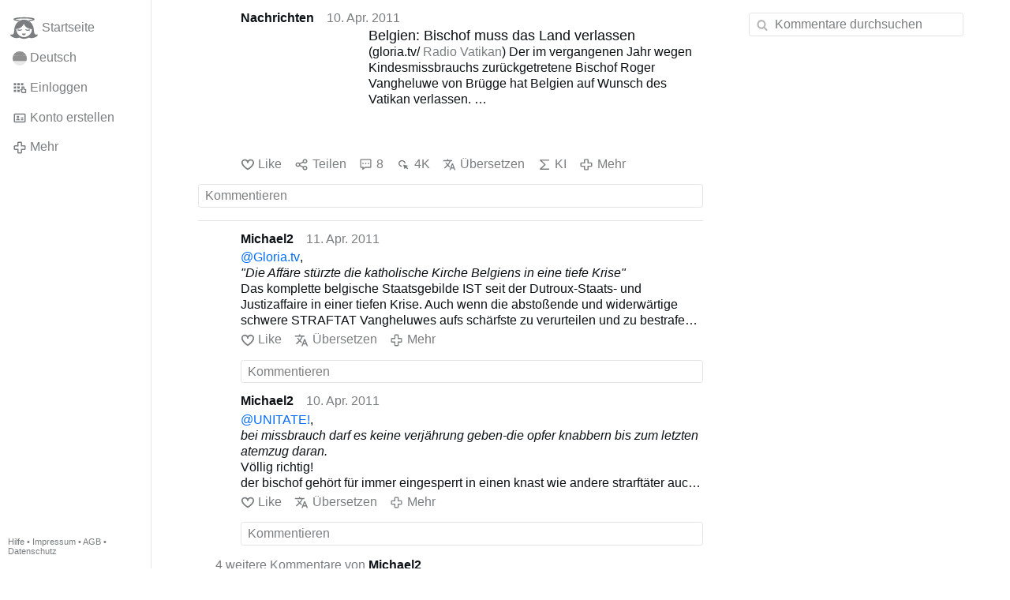

--- FILE ---
content_type: text/html; charset=utf-8
request_url: https://gloria.tv/post/4ZBAHkCMCJvP43JK9wyF7A7T4/replies
body_size: 14185
content:
<!DOCTYPE html><html lang="de"><head><meta charset="utf-8"><meta name="viewport" content="width=device-width,initial-scale=1,minimum-scale=0.5,maximum-scale=2"><meta name="language" content="de"><title>Belgien: Bischof muss das Land verlassen – Gloria.tv</title><link rel="stylesheet" href="/style/FPtVyv7topfF3aWQApxpQJGtH"><script src="/script/EHc3k2GeMVuY2hwjCZUFriwMH" async></script><script type="application/json">{"language":"8QDSMu97uCBR21em6jvgVCAqB","i18n":{"datetime":{"plural":"['one','other'][(n!=1)?1:0]","year-1":"letztes Jahr","year-0":"dieses Jahr","year+1":"nächstes Jahr","year-one":"vor {#} Jahr","year-other":"vor {#} Jahren","year+one":"in {#} Jahr","year+other":"in {#} Jahren","month-1":"letzten Monat","month-0":"diesen Monat","month+1":"nächsten Monat","month-one":"vor {#} Monat","month-other":"vor {#} Monaten","month+one":"in {#} Monat","month+other":"in {#} Monaten","week-1":"letzte Woche","week-0":"diese Woche","week+1":"nächste Woche","week-one":"vor {#} Woche","week-other":"vor {#} Wochen","week+one":"in {#} Woche","week+other":"in {#} Wochen","day-2":"vorgestern","day-1":"gestern","day-0":"heute","day+1":"morgen","day+2":"übermorgen","day-one":"vor {#} Tag","day-other":"vor {#} Tagen","day+one":"in {#} Tag","day+other":"in {#} Tagen","hour-0":"in dieser Stunde","hour-one":"vor {#} Stunde","hour-other":"vor {#} Stunden","hour+one":"in {#} Stunde","hour+other":"in {#} Stunden","minute-0":"in dieser Minute","minute-one":"vor {#} Minute","minute-other":"vor {#} Minuten","minute+one":"in {#} Minute","minute+other":"in {#} Minuten","second-0":"jetzt","second-one":"vor {#} Sekunde","second-other":"vor {#} Sekunden","second+one":"in {#} Sekunde","second+other":"in {#} Sekunden","sunday-1":"letzten Sonntag","sunday+1":"nächsten Sonntag","monday-1":"letzten Montag","monday+1":"nächsten Montag","tuesday-1":"letzten Dienstag","tuesday+1":"nächsten Dienstag","wednesday-1":"letzten Mittwoch","wednesday+1":"nächsten Mittwoch","thursday-1":"letzten Donnerstag","thursday+1":"nächsten Donnerstag","friday-1":"letzten Freitag","friday+1":"nächsten Freitag","saturday-1":"letzten Samstag","saturday+1":"nächsten Samstag"},"wysiwyg":{"image":"Bild einfügen","attach":"Dateien anhängen","smileys":"Smilies","link":"Link einfügen","bold":"Fett","italic":"Kursiv","underline":"Unterstrichen","striketrough":"Durchgestrichen","textcolor":"Textfarbe","backcolor":"Hintergrundfarbe","clear":"Formatierungen entfernen"}},"user":null,"synchronizer":"CE0ImppOoyTmL4yt7du5sSvAW69m1L9ugzzns6WCicIeVKHoCc6zj2OHNd9Hkd6yULq3AzL99O2OtsuTnbmVW4eqvbpF7A3BXZa7acm","session":"hHr61Mz7fWiWy1cyWRyOJgJayGhtSP3rVl6gl4gasAL1AXkaTO7jucb4tDB3jXDC3iKQbuS6jETK8R3kbabhYVHPWK5JdNZhqy4d1rzZgEpa","websocket":{"url":"wss://ws0001.gloria.tv/"}}</script><link rel="canonical" href="/post/4ZBAHkCMCJvP43JK9wyF7A7T4/replies"><link rel="prev" href="/post/dAvoJ3BUr3sz18Eqcmx6StwBU"><link rel="next" href="/post/sfJis2UNQZsQ184jfQrWgoCGG"><link rel="icon" sizes="any" href="/assets/favicon.svg" type="image/svg+xml"><link rel="icon" sizes="any" href="/assets/favicon.ico"><link rel="apple-touch-icon" sizes="180x180" href="/assets/apple-touch-icon.png"><link rel="manifest" href="/assets/manifest.webmanifest"><meta name="referrer" content="origin-when-cross-origin"><meta name="robots" content="noindex"><meta name="google" content="notranslate"><meta property="og:url" content="https://gloria.tv/post/4ZBAHkCMCJvP43JK9wyF7A7T4"><meta property="og:type" content="article"><meta property="og:article:published_time" content="2011-04-10T12:51:38Z"><meta property="og:title" content="Belgien: Bischof muss das Land verlassen"><meta property="og:image" content="https://seedus3932.gloriatv.net/storage1/mopjycr5eatjdcc5bmylmd8nczkhf1jxyfp610k?secure=C9CvzyXaHJbn05rmvCueSQ&amp;expires=1769743920&amp;scale=4096"></head><body><div class="frame"><nav><ul class="menu"><li><a href="/" data-load="{}"><svg viewBox="0 0 24 24" class="icon home"><use xlink:href="/icon/mascot#icon"></use></svg><svg viewBox="0 0 24 24" class="icon home"><use xlink:href="/icon/mascotinverse#icon"></use></svg>Startseite</a></li><li><a href="/languages/" data-dialog="{&quot;languages&quot;:&quot;&quot;}"><span class="figure icon"><svg xmlns="http://www.w3.org/2000/svg" style="border-radius:50%" viewBox="0 0 512 512"><path fill="#ffda44" d="M0 345l256.7-25.5L512 345v167H0z"/><path fill="#d80027" d="M0 167l255-23 257 23v178H0z"/><path fill="#333" d="M0 0h512v167H0z"/></svg></span>Deutsch</a></li><li><label for="login"><svg viewBox="0 0 24 24" class="icon"><use xlink:href="/icon/credentials#icon"></use></svg>Einloggen</label></li><li><a href="/signup/" data-load="{&quot;signup&quot;:&quot;&quot;}"><svg viewBox="0 0 24 24" class="icon"><use xlink:href="/icon/profile#icon"></use></svg>Konto erstellen</a></li><li class="dropdown"><button class="link" type="button"><svg viewBox="0 0 24 24" class="icon"><use xlink:href="/icon/more#icon"></use></svg>Mehr</button><ul class="menu"><li><a href="/videos/" data-load="{&quot;videos&quot;:&quot;&quot;}"><svg viewBox="0 0 24 24" class="icon"><use xlink:href="/icon/video#icon"></use></svg>Videos</a></li><li><a href="/news/" data-load="{&quot;news&quot;:&quot;&quot;}"><svg viewBox="0 0 24 24" class="icon"><use xlink:href="/icon/story#icon"></use></svg>Artikel</a></li><li><a href="/photos/" data-load="{&quot;photos&quot;:&quot;&quot;}"><svg viewBox="0 0 24 24" class="icon"><use xlink:href="/icon/photo#icon"></use></svg>Bilder</a></li><li><a href="/albums/" data-load="{&quot;albums&quot;:&quot;&quot;}"><svg viewBox="0 0 24 24" class="icon"><use xlink:href="/icon/album#icon"></use></svg>Alben</a></li><li class="mobile"><a href="/docs/" target="_blank"><svg viewBox="0 0 24 24" class="icon"><use xlink:href="/icon/menu#icon"></use></svg>Hilfe</a></li><li class="mobile"><a href="/docs/disclosure" target="_blank"><svg viewBox="0 0 24 24" class="icon"><use xlink:href="/icon/menu#icon"></use></svg>Impressum</a></li><li class="mobile"><a href="/docs/termsconditions" target="_blank"><svg viewBox="0 0 24 24" class="icon"><use xlink:href="/icon/menu#icon"></use></svg>AGB</a></li><li class="mobile"><a href="/docs/privacypolicy" target="_blank"><svg viewBox="0 0 24 24" class="icon"><use xlink:href="/icon/menu#icon"></use></svg>Datenschutz</a></li></ul></li><li class="aside"><label for="aside"><svg viewBox="0 0 24 24" class="icon"><use xlink:href="/icon/menu#icon"></use></svg>Menü</label></li><li class="address"><address><a href="/docs/" target="_blank">Hilfe</a> • <a href="/docs/disclosure" target="_blank">Impressum</a> • <a href="/docs/termsconditions" target="_blank">AGB</a> • <a href="/docs/privacypolicy" target="_blank">Datenschutz</a></address></li></ul></nav><div class="content"><main><section class="card" data-notify="{&quot;url&quot;:&quot;ws://nf0002/&quot;,&quot;kind&quot;:&quot;post&quot;,&quot;id&quot;:&quot;4ZBAHkCMCJvP43JK9wyF7A7T4&quot;}"><div class="tile cols"><div class="col-user"><div class="avatar"><figure><div style="padding-top:100.000%"></div><img src="https://seedus4268.gloriatv.net/storage1/z9stmop5wxhzp32b30wq80d0ytb7ltxv31cbeme?secure=C1hn9OjNKumCjpmEMKMr8w&amp;expires=1769764914" width="300" height="300" alt="" loading="lazy" crossorigin="anonymous" style="background-color:#edebe9" data-scale="{&quot;mediatype&quot;:&quot;image/avif&quot;,&quot;frames&quot;:null,&quot;focus&quot;:{&quot;left&quot;:171,&quot;top&quot;:183}}"><a href="/user/AEoryFqDAWNs33fpmwdr1Up8p" data-load="{&quot;user&quot;:&quot;AEoryFqDAWNs33fpmwdr1Up8p&quot;}"></a></figure></div></div><div class="col-spare"><div class="cols"><a href="/user/AEoryFqDAWNs33fpmwdr1Up8p" class="muted" data-load="{&quot;user&quot;:&quot;AEoryFqDAWNs33fpmwdr1Up8p&quot;}"><cite>Nachrichten</cite></a><time datetime="2011-04-10T12:51:38.094Z" title="Sonntag, 10. April 2011 08:51:38 EDT">10. Apr. 2011</time></div><div class="tight cols"><div class="col-thumb"><figure><div style="padding-top:100.000%"></div><img src="https://seedus3932.gloriatv.net/storage1/mopjycr5eatjdcc5bmylmd8nczkhf1jxyfp610k?secure=C9CvzyXaHJbn05rmvCueSQ&amp;expires=1769743920" width="768" height="432" alt="" loading="lazy" crossorigin="anonymous" style="width:177.778%;margin-left:-64.815%;margin-right:-12.963%;background-color:#bda670" data-scale="{&quot;mediatype&quot;:&quot;image/avif&quot;,&quot;frames&quot;:null,&quot;focus&quot;:{&quot;left&quot;:496,&quot;top&quot;:142}}"><div class="topright"><svg viewBox="0 0 24 24" class="icon"><use xlink:href="/icon/story#icon"></use></svg></div><a href="/post/4ZBAHkCMCJvP43JK9wyF7A7T4" data-post="{&quot;post&quot;:&quot;4ZBAHkCMCJvP43JK9wyF7A7T4&quot;}"></a></figure></div><div class="col-spare"><h2><a href="/post/4ZBAHkCMCJvP43JK9wyF7A7T4" data-post="{&quot;post&quot;:&quot;4ZBAHkCMCJvP43JK9wyF7A7T4&quot;}">Belgien: Bischof muss das Land verlassen</a></h2><p>(gloria.tv/ <a href="/go/TFezwkE9Mw11imR9mktVG6hQazPokp7GPicc1ZP5A5SrqxWRdOECfg7yVaBnWzXrGSzynx3g2pzOBMeRIyWNhXGIZOKRwgXQXxeYQzJARH7kZEKhzxSCcnR01Bw0VyS0CmIyfx" rel="nofollow" target="_blank" title="http://www.oecumene.radiovaticana.org/ted/index.asp">Radio Vatikan</a>) Der im vergangenen Jahr wegen Kindesmissbrauchs zurückgetretene Bischof Roger Vangheluwe von Brügge hat Belgien auf Wunsch des Vatikan verlassen.<br>Aus einer Pressemitteilung der Vatikanbotschaft in Brüssel geht hervor, dass sich der frühere Bischof von Brügge auf Anweisung der Glaubenskongregation einer spirituellen und psychologischen Behandlung unterziehen werde.<br>Weiter heißt es in der Mitteilung, dass der Bischof seit seinem Rücktritt an verschieden Orten ohne festen Wohnsitz gelebt habe. Hintergrund sind Meldungen in der flämischen Presse, nach denen Gruppen von Personen auf der Suche nach dem Bischof seien und dieser angeblich Zuflucht in der Nunziatur gefunden habe. Wohin sich der Bischof begeben hat, wurde nicht mitgeteilt.<br>Der 74-jährige Vangheluwe hatte Ende April 2010 zugegeben, zwischen 1973 und 1986 seinen Neffen sexuell missbraucht zu haben. Sein Rücktritt war daraufhin von Papst Benedikt XVI. unverzüglich angenommen worden. Die Glaubenskongregation …<a href="/post/4ZBAHkCMCJvP43JK9wyF7A7T4" class="toggle" data-post="{&quot;post&quot;:&quot;4ZBAHkCMCJvP43JK9wyF7A7T4&quot;}">Mehr</a></p></div></div><div class="tile cols"><label for="login" class="muted"><svg viewBox="0 0 24 24" class="icon"><use xlink:href="/icon/like#icon"></use></svg>Like</label><label for="login" class="muted"><svg viewBox="0 0 24 24" class="icon"><use xlink:href="/icon/share#icon"></use></svg>Teilen</label><a href="/post/4ZBAHkCMCJvP43JK9wyF7A7T4/replies" class="muted" data-post="{&quot;post&quot;:&quot;4ZBAHkCMCJvP43JK9wyF7A7T4&quot;,&quot;replies&quot;:&quot;&quot;}" title="Kommentare"><svg viewBox="0 0 24 24" class="icon"><use xlink:href="/icon/posting#icon"></use></svg>8</a><a href="/post/4ZBAHkCMCJvP43JK9wyF7A7T4/request/views" class="muted" data-dialog="{&quot;post&quot;:&quot;4ZBAHkCMCJvP43JK9wyF7A7T4&quot;,&quot;request&quot;:&quot;views&quot;}" title="Aufrufe"><svg viewBox="0 0 24 24" class="icon"><use xlink:href="/icon/click#icon"></use></svg>4K</a><button class="muted" type="button" data-translate="https://seedus0275.gloriatv.net/?post=4ZBAHkCMCJvP43JK9wyF7A7T4&amp;source=de&amp;target=de,en"><svg viewBox="0 0 24 24" class="icon"><use xlink:href="/icon/translate#icon"></use></svg>Übersetzen</button><button class="muted" type="button" data-summarize="https://seedus0275.gloriatv.net/?post=4ZBAHkCMCJvP43JK9wyF7A7T4&amp;source=de&amp;target=de,en"><svg viewBox="0 0 24 24" class="icon"><use xlink:href="/icon/summarize#icon"></use></svg>KI</button><div class="dropdown"><button class="muted" type="button"><svg viewBox="0 0 24 24" class="icon"><use xlink:href="/icon/more#icon"></use></svg>Mehr</button><ul class="menu"><li><a href="/post/4ZBAHkCMCJvP43JK9wyF7A7T4/request/complaint" data-dialog="{&quot;post&quot;:&quot;4ZBAHkCMCJvP43JK9wyF7A7T4&quot;,&quot;request&quot;:&quot;complaint&quot;}"><svg viewBox="0 0 24 24" class="icon"><use xlink:href="/icon/complaint#icon"></use></svg>Melden</a></li><li><button disabled><svg viewBox="0 0 24 24" class="icon"><use xlink:href="/icon/modify#icon"></use></svg>Beitrag ändern</button></li><li><button disabled><svg viewBox="0 0 24 24" class="icon"><use xlink:href="/icon/trash#icon"></use></svg>Beitrag entfernen</button></li></ul></div></div></div></div><label for="login" class="wysiwyg tile" data-patch="{&quot;pagination&quot;:&quot;[base64]&quot;}"><span class="contenteditable" data-placeholder="Kommentieren"></span></label></section><section class="tile" data-notify="{&quot;url&quot;:&quot;ws://nf0001/&quot;,&quot;kind&quot;:&quot;posting&quot;,&quot;id&quot;:&quot;3b9Bn7qc7qii3xTBeeNYLJhkM&quot;}"><div class="cols"><div class="col-user"><div class="avatar"><figure><div style="padding-top:100.000%"></div><img src="https://seedus2043.gloriatv.net/storage1/f42rz3fbcqeopuwocowan0aew221y2lvngc8skn?secure=8Yo8NxRE3q2Ngw-WvmPKEw&amp;expires=1769698385" width="171" height="153" alt="" loading="lazy" crossorigin="anonymous" style="width:111.765%;margin-left:-8.824%;margin-right:-2.941%;background-color:#d2a069" data-scale="{&quot;mediatype&quot;:&quot;image/avif&quot;,&quot;frames&quot;:null,&quot;focus&quot;:{&quot;left&quot;:90,&quot;top&quot;:44}}"><a href="/user/RDS8ohgQxUbn1DqLTTBVJrW2q" data-load="{&quot;user&quot;:&quot;RDS8ohgQxUbn1DqLTTBVJrW2q&quot;}"></a></figure></div></div><div class="col-spare"><div class="cols"><a href="/user/RDS8ohgQxUbn1DqLTTBVJrW2q" class="muted" data-load="{&quot;user&quot;:&quot;RDS8ohgQxUbn1DqLTTBVJrW2q&quot;}"><cite>Michael2</cite></a><time datetime="2011-04-11T17:11:26.129Z" title="Montag, 11. April 2011 13:11:26 EDT">11. Apr. 2011</time></div><p class="tight"><a href="/user/hzdBdFYoPeui3Xrnh6FymhEUC" data-load="{&quot;user&quot;:&quot;hzdBdFYoPeui3Xrnh6FymhEUC&quot;}">@Gloria.tv</a>,<br><span style="font-style:italic;">&quot;Die Affäre stürzte die katholische Kirche Belgiens in eine tiefe Krise&quot;</span><br>Das komplette belgische Staatsgebilde IST seit der Dutroux-Staats- und Justizaffaire in einer tiefen Krise. Auch wenn die abstoßende und widerwärtige schwere STRAFTAT Vangheluwes aufs schärfste zu verurteilen und zu bestrafen ist, so müssen gerechtigkeitshalber folgende Sachverhalte benannt werden:<br>Der Bischof ist offensichtlich NICHT Mitglied eines &quot;hochgradig&quot; organisierten schwerkriminellen NETZWERKES, dessen Mitglieder Kinderhandel und ritualisierte KINDERFOLTER betreiben,<br>der Bischof ist offensichtlich NICHT Mitglied des ROTARY-Korruptionsnetzwerkes, im Gegensatz zu diversen belgischen &quot;hochgestellten Persönlichkeiten&quot;, die in den X-DOSSIERS namentlich Erwähnung finden, z.B. Bonvoisin ... ,<br><a href="/go/cYlUY3EsxT8knORzpGW93Zzk7a4E9bdVo7naKlGncUyjqZ3ceOls98m1UtL8mZsHX11PLQVyqiz1crzr3ylc56bmwHGEQs4fNU2Liud2uQ7YNogIAtyGjbzqLw2HWVbO4hcXUWM0pcoemXZst8GKVSHCuwinznR" rel="nofollow" target="_blank" title="https://wikispooks.com/ISGP/dutroux/Belgian_X_dossiers_the_accused.htm">wikispooks.com/…/Belgian_X_dossi…</a><br>und des Bischofs pädophile Ärmchen sind offensichtlich zu kurz, als das sie in &quot;hochgradige&quot; EU-Kreise reichen würden<br>Der Dutroux-Zwischenhändler und &quot;Hoflieferant&quot; erklärt das Wortspielchen:<br><span style="color:#006600;font-weight:bold;font-style:italic;">„Meine Arme sind so lang wie die Donau.“</span><br>Michel Nihoul wurde oft (auch von Dutroux) als <span style="font-weight:bold;">Drahtzieher einer Bande von Sexualstraftätern</span> bezeichnet. Dass er sich praktisch während der ganzen Untersuchungen auf freiem Fuß befand, wird von vielen auf seine <span style="font-weight:bold;">guten Kontakte zur „Oberschicht“</span> zurückgeführt. ...<br>Im Prozess wurde er nur für die Mitgliedschaft in einer Bande bestraft. Die Geschworenen befanden Nihoul zwar mit einer Mehrheit von sieben zu fünf Stimmen für schuldig. Da dies nach belgischem Recht aber nicht ausreicht, wurde die Justiz beigezogen und Nihoul dann doch <span style="font-weight:bold;">für unschuldig erklärt.</span><br>Diese Entscheidung des Gerichts war nicht unumstritten und führte zum Teil zu scharfer Kritik. (Wikipedia)<br>Der Fall des Sexualstraftäters Vangheluwe ist ein klassischer Fall von &quot;Die Kleinen fängt man, die Großen läßt man laufen&quot;.<br>&quot;In einem Zusatz des Dossiers mit dem Datum 2. Juni 1997 vervollständigt Zeugin X3 ihre Aussage. Sie spricht von einem Schloss, in Mitten eines Parks, wo Kinder, in Käfige eingeschlossen, darauf warten, &quot;dranzukommen&quot;.<br><span style="font-weight:bold;">Im kleinen Turm des Schlosses befände sich eine kleine Ausstellung der Leichen von Kindern.</span> Die Gruppe von Erwachsenen sei immer die selbe - an die fünfzig - unter denen sie nur wenige kannte. Dort endeten die Abende nie ohne einem Todesfall. <span style="font-weight:bold;">Die Prominenten machten Jagdpartien mit Doggen auf die Kinder, die nackt in den Park freigelassen würden. Kinder würden an Bretter gebunden und mit Rasierklingen und Nadeln gefoltert.&quot;</span><br>(Verhör von X3, BSR, 2. Juni 1997, Protokollziffer 151.829.)</p><div class="cols tight"><label for="login" class="muted"><svg viewBox="0 0 24 24" class="icon"><use xlink:href="/icon/like#icon"></use></svg>Like</label><button class="muted" type="button" data-translate="https://seedus3932.gloriatv.net/?posting=3b9Bn7qc7qii3xTBeeNYLJhkM&amp;source=de&amp;target=de,en"><svg viewBox="0 0 24 24" class="icon"><use xlink:href="/icon/translate#icon"></use></svg>Übersetzen</button><div class="dropdown"><button class="muted" type="button"><svg viewBox="0 0 24 24" class="icon"><use xlink:href="/icon/more#icon"></use></svg>Mehr</button><ul class="menu"><li><a href="/posting/3b9Bn7qc7qii3xTBeeNYLJhkM/request/complaint" data-dialog="{&quot;posting&quot;:&quot;3b9Bn7qc7qii3xTBeeNYLJhkM&quot;,&quot;request&quot;:&quot;complaint&quot;}"><svg viewBox="0 0 24 24" class="icon"><use xlink:href="/icon/complaint#icon"></use></svg>Melden</a></li><li><button disabled><svg viewBox="0 0 24 24" class="icon"><use xlink:href="/icon/modify#icon"></use></svg>Kommentar ändern</button></li><li><button disabled><svg viewBox="0 0 24 24" class="icon"><use xlink:href="/icon/trash#icon"></use></svg>Kommentar entfernen</button></li></ul></div></div><label for="login" class="wysiwyg tile" data-patch="{&quot;pagination&quot;:&quot;d2F7onrDBtwm0mIZ4ncJGbynpMUJzEcqrtkatyyM95ezcUjlLa9M7nr3XfcDQzgMhiprkuw6ZYSt9gzHuKAzSUOc97JXRM976QTYz33eVsjsz4tp99Mrl1PK0NYHdgPG5nQryEnRX2d3u&quot;}"><span class="contenteditable" data-placeholder="Kommentieren"></span></label></div></div></section><section class="tile" data-notify="{&quot;url&quot;:&quot;ws://nf0001/&quot;,&quot;kind&quot;:&quot;posting&quot;,&quot;id&quot;:&quot;RvsBFgj4YeoQ6WHCeHPVzk4xN&quot;}"><div class="cols"><div class="col-user"><div class="avatar"><figure><div style="padding-top:100.000%"></div><img src="https://seedus2043.gloriatv.net/storage1/f42rz3fbcqeopuwocowan0aew221y2lvngc8skn?secure=8Yo8NxRE3q2Ngw-WvmPKEw&amp;expires=1769698385" width="171" height="153" alt="" loading="lazy" crossorigin="anonymous" style="width:111.765%;margin-left:-8.824%;margin-right:-2.941%;background-color:#d2a069" data-scale="{&quot;mediatype&quot;:&quot;image/avif&quot;,&quot;frames&quot;:null,&quot;focus&quot;:{&quot;left&quot;:90,&quot;top&quot;:44}}"><a href="/user/RDS8ohgQxUbn1DqLTTBVJrW2q" data-load="{&quot;user&quot;:&quot;RDS8ohgQxUbn1DqLTTBVJrW2q&quot;}"></a></figure></div></div><div class="col-spare"><div class="cols"><a href="/user/RDS8ohgQxUbn1DqLTTBVJrW2q" class="muted" data-load="{&quot;user&quot;:&quot;RDS8ohgQxUbn1DqLTTBVJrW2q&quot;}"><cite>Michael2</cite></a><time datetime="2011-04-10T21:15:39.483Z" title="Sonntag, 10. April 2011 17:15:39 EDT">10. Apr. 2011</time></div><p class="tight"><a href="/user/NnAvTCsgauuh22JL9uisviqUZ" data-load="{&quot;user&quot;:&quot;NnAvTCsgauuh22JL9uisviqUZ&quot;}">@UNITATE!</a>,<br><span style="font-style:italic;">bei missbrauch darf es keine verjährung geben-die opfer knabbern bis zum letzten atemzug daran.</span><br>Völlig richtig!<br>der bischof gehört für immer eingesperrt in einen knast wie andere strarftäter auch.<br>So ist es. Zusammen mit Dutroux, v. Habsburg, Michel Nihoul, Davignon, Jose Barroso und dem Rest des HOCHGRADIGEN Kinderfolterernetzwerkes!<br>Diese hochgradigen Schweine beanspruchen allerdings politische Immunität, wenn nicht eine breite Öffentlichkeit gegen die Schänder und Mörder unserer Kinder aufsteht!<br>&quot; ...<br>Der Richter Langlois hat entschieden, daß man nicht gegen Mitglieder des Königshauses oder <span style="color:#990000;font-weight:bold;">andere Unantastbare</span> aussagen darf.<br>Für die Vermutung, dass <span style="color:#990000;font-weight:bold;">Dutroux für hochrangige Persönlichkeiten Kinder beschaffte</span>, spricht auch dass er für die Stasi gearbeitet hat, wie die Berliner Morgenpost berichtete.<br><span style="font-weight:bold;">Das Ministerium für Staatssicherheit (MfS) der DDR hat mit Kinderpornografie einflussreiche Persönlichkeiten in Westeuropa erpresst.</span><br>Das erklärt der ehemalige Verbindungsoffizier zwischen dem früheren sowjetischen Geheimdienst KGB und dem MfS, Wanja Götz, in einer eidesstattlichen Versicherung, die der Berliner Morgenpost vorliegt.<br>Nach Recherchen der Zeitung hat auch <span style="font-weight:bold;">Marc Dutroux zeitweise im Auftrag der Stasi gearbeitet</span>.<br>&quot;Es gab in der Tat Hinweise, wonach sich solche Informationen in dem Stasi-Material wieder finden, das dem amerikanischen Geheimdienst CIA zugespielt wurde. Der belgische Geheimdienst wäre gut beraten, diese Unterlagen gründlich auszuwerten&quot;, sagt der ehemalige Geheimdienstkoordinator der Regierung Kohl, Bernd Schmidbauer (CDU). (&quot;Berliner Morgenpost&quot; vom 9.2.2003)<br>Der Dutroux-Skandal - wahrheitssuche.org/dutroux.html<br>(anm.: Auch diese Seite wurde mittlerweile gelöscht / zensiert!)</p><div class="cols tight"><label for="login" class="muted"><svg viewBox="0 0 24 24" class="icon"><use xlink:href="/icon/like#icon"></use></svg>Like</label><button class="muted" type="button" data-translate="https://seedus0275.gloriatv.net/?posting=RvsBFgj4YeoQ6WHCeHPVzk4xN&amp;source=de&amp;target=de,en"><svg viewBox="0 0 24 24" class="icon"><use xlink:href="/icon/translate#icon"></use></svg>Übersetzen</button><div class="dropdown"><button class="muted" type="button"><svg viewBox="0 0 24 24" class="icon"><use xlink:href="/icon/more#icon"></use></svg>Mehr</button><ul class="menu"><li><a href="/posting/RvsBFgj4YeoQ6WHCeHPVzk4xN/request/complaint" data-dialog="{&quot;posting&quot;:&quot;RvsBFgj4YeoQ6WHCeHPVzk4xN&quot;,&quot;request&quot;:&quot;complaint&quot;}"><svg viewBox="0 0 24 24" class="icon"><use xlink:href="/icon/complaint#icon"></use></svg>Melden</a></li><li><button disabled><svg viewBox="0 0 24 24" class="icon"><use xlink:href="/icon/modify#icon"></use></svg>Kommentar ändern</button></li><li><button disabled><svg viewBox="0 0 24 24" class="icon"><use xlink:href="/icon/trash#icon"></use></svg>Kommentar entfernen</button></li></ul></div></div><label for="login" class="wysiwyg tile" data-patch="{&quot;pagination&quot;:&quot;0a8is88ixkQ62jdrayIupOUAz5Qwh9NtjxXAQbdTcOf9WMOOvXyWP07noaYlcKF05IkqN1bd3ia04gyAA10JvkTqS82JduufAbcKBB5pvrAoUA8xJBLZHIuYLnY65ToiTI7yEjeKxMG0&quot;}"><span class="contenteditable" data-placeholder="Kommentieren"></span></label></div></div></section><details class="tile"><summary><span class="avatar"><span class="figure"><img src="https://seedus2043.gloriatv.net/storage1/f42rz3fbcqeopuwocowan0aew221y2lvngc8skn?secure=8Yo8NxRE3q2Ngw-WvmPKEw&amp;expires=1769698385" width="171" height="153" alt="" loading="lazy" crossorigin="anonymous" style="width:111.765%;margin-left:-8.824%;margin-right:-2.941%;background-color:#d2a069" data-scale="{&quot;mediatype&quot;:&quot;image/avif&quot;,&quot;frames&quot;:null,&quot;focus&quot;:{&quot;left&quot;:90,&quot;top&quot;:44}}"></span></span>4 weitere Kommentare von <cite>Michael2</cite></summary><div><section class="tile" data-notify="{&quot;url&quot;:&quot;ws://nf0001/&quot;,&quot;kind&quot;:&quot;posting&quot;,&quot;id&quot;:&quot;vUrnidifqXPB3P2qDtC8QQsfq&quot;}"><div class="cols"><div class="col-user"><div class="avatar"><figure><div style="padding-top:100.000%"></div><img src="https://seedus2043.gloriatv.net/storage1/f42rz3fbcqeopuwocowan0aew221y2lvngc8skn?secure=8Yo8NxRE3q2Ngw-WvmPKEw&amp;expires=1769698385" width="171" height="153" alt="" loading="lazy" crossorigin="anonymous" style="width:111.765%;margin-left:-8.824%;margin-right:-2.941%;background-color:#d2a069" data-scale="{&quot;mediatype&quot;:&quot;image/avif&quot;,&quot;frames&quot;:null,&quot;focus&quot;:{&quot;left&quot;:90,&quot;top&quot;:44}}"><a href="/user/RDS8ohgQxUbn1DqLTTBVJrW2q" data-load="{&quot;user&quot;:&quot;RDS8ohgQxUbn1DqLTTBVJrW2q&quot;}"></a></figure></div></div><div class="col-spare"><div class="cols"><a href="/user/RDS8ohgQxUbn1DqLTTBVJrW2q" class="muted" data-load="{&quot;user&quot;:&quot;RDS8ohgQxUbn1DqLTTBVJrW2q&quot;}"><cite>Michael2</cite></a><time datetime="2011-04-10T21:02:30.373Z" title="Sonntag, 10. April 2011 17:02:30 EDT">10. Apr. 2011</time></div><p class="tight">Gegen die &quot;hochgradige&quot; EU-Loge ist dieser Bischof ein ekliges, aber kleines Würstchen.<br>Quote from interview with <span style="font-weight:bold;">X1 (Regina Louf)</span>:<br><span style="font-style:italic;">&quot;Dont get me wrong. <span style="font-weight:bold;">I took part in a lot of murderous orgies (as a forced child prostitute), but more often in orgies that had no aim except blackmail.</span><br>The hard core consisted of about forty people, at most. There were a few hundred blackmail victims, perhaps thousands. What I find most serious is that these people have kept quiet. What did they do that was so bad? They slept a few times with a 15- or 16-year-old girl sometimes not even consciously and they know that there are photos (Note that some of the victims were much younger children). Why don&apos;t they speak? Why don&apos;t they help?&quot;</span><br>For the full interview see:<br>radicalparty.org/en/belgium/x1_eng7.htm<br>(Quelle mittlerweile gelöscht!)</p><div class="cols tight"><label for="login" class="muted"><svg viewBox="0 0 24 24" class="icon"><use xlink:href="/icon/like#icon"></use></svg>Like</label><button class="muted" type="button" data-translate="https://seedus3932.gloriatv.net/?posting=vUrnidifqXPB3P2qDtC8QQsfq&amp;source=en&amp;target=de,en"><svg viewBox="0 0 24 24" class="icon"><use xlink:href="/icon/translate#icon"></use></svg>Übersetzen</button><div class="dropdown"><button class="muted" type="button"><svg viewBox="0 0 24 24" class="icon"><use xlink:href="/icon/more#icon"></use></svg>Mehr</button><ul class="menu"><li><a href="/posting/vUrnidifqXPB3P2qDtC8QQsfq/request/complaint" data-dialog="{&quot;posting&quot;:&quot;vUrnidifqXPB3P2qDtC8QQsfq&quot;,&quot;request&quot;:&quot;complaint&quot;}"><svg viewBox="0 0 24 24" class="icon"><use xlink:href="/icon/complaint#icon"></use></svg>Melden</a></li><li><button disabled><svg viewBox="0 0 24 24" class="icon"><use xlink:href="/icon/modify#icon"></use></svg>Kommentar ändern</button></li><li><button disabled><svg viewBox="0 0 24 24" class="icon"><use xlink:href="/icon/trash#icon"></use></svg>Kommentar entfernen</button></li></ul></div></div><label for="login" class="wysiwyg tile" data-patch="{&quot;pagination&quot;:&quot;mzo1RPXyE6vtEIH7e8nI6z0Oy331HhgOFna4akeDxNxGyZlzqOhz9AWyXil7eywWckozySSxlaqLUDUgiBbU6hWJsjiqQB4uuc1nr5Kom7jKdQ00WQ0hkzUTzoD1hNsqkCagMEyR2bDGI&quot;}"><span class="contenteditable" data-placeholder="Kommentieren"></span></label></div></div></section><section class="tile" data-notify="{&quot;url&quot;:&quot;ws://nf0003/&quot;,&quot;kind&quot;:&quot;posting&quot;,&quot;id&quot;:&quot;iDAYRsPCZtKh2w64wJdCt3AKa&quot;}"><div class="cols"><div class="col-user"><div class="avatar"><figure><div style="padding-top:100.000%"></div><img src="https://seedus2043.gloriatv.net/storage1/f42rz3fbcqeopuwocowan0aew221y2lvngc8skn?secure=8Yo8NxRE3q2Ngw-WvmPKEw&amp;expires=1769698385" width="171" height="153" alt="" loading="lazy" crossorigin="anonymous" style="width:111.765%;margin-left:-8.824%;margin-right:-2.941%;background-color:#d2a069" data-scale="{&quot;mediatype&quot;:&quot;image/avif&quot;,&quot;frames&quot;:null,&quot;focus&quot;:{&quot;left&quot;:90,&quot;top&quot;:44}}"><a href="/user/RDS8ohgQxUbn1DqLTTBVJrW2q" data-load="{&quot;user&quot;:&quot;RDS8ohgQxUbn1DqLTTBVJrW2q&quot;}"></a></figure></div></div><div class="col-spare"><div class="cols"><a href="/user/RDS8ohgQxUbn1DqLTTBVJrW2q" class="muted" data-load="{&quot;user&quot;:&quot;RDS8ohgQxUbn1DqLTTBVJrW2q&quot;}"><cite>Michael2</cite></a><time datetime="2011-04-10T20:56:56.197Z" title="Sonntag, 10. April 2011 16:56:56 EDT">10. Apr. 2011</time></div><p class="tight">@ConfessioAugustiana,<br><span style="font-style:italic;">Ein wahrliches Molloch</span> ...<br>wenn ich mal etwas klugscheißern darf:<br>Es heißt DER MOLOCH,<br>der unheilige Schutzpatron der EU-Loge (Kommission),<br>und der globalen Glaubensbrüder.<br>&quot; ... Es gibt zahlreiche Einzelheiten im Zusammenhang mit dem <span style="font-weight:bold;">Fall Dutroux in Belgien</span>, die einer besonderen Erwähnung bedürfen. Bei der Verbindung der Verbrecher, die in die höchsten Kreise der Regierung, der sozialistischen Partei und anderer Parteien in Belgien reichen, ist auffällig, daß es eine enge Verbindung zwischen dem belgischen und italienischen Mafiaunwesen gibt.<br>Offensichtlich sind ähnliche Strukturen, wie sie im Zusammenhang mit der <span style="color:#990000;font-weight:bold;">Freimaurerloge &quot;P2&quot;</span> in Italien aufgetreten sind, auch in Belgien wirksam. Die &quot;P2&quot; war eine Loge von Finanzleuten, Mafiosi, Geheimdienstleuten und von rechtem und &quot;linkem&quot; Terrorismus, mit dem in blutiger Weise die Öffentlichkeit aufgeschreckt wurde. <a href="/go/FOFyFencYsjEdO1zX6fY3gwB0Glym3vkTdSlFLsSSrMeeoHJSAljEEi5hysVdR8bTermjEL3lo1FQV84BfOey9hgG4ILDMY8Ql41qqlNAr4JxGR5G480cjXyzLT7yo8iB2MvFetJwTu" rel="nofollow" target="_blank" title="http://www.neue-einheit.com/deutsch/extras/extra28d.htm">www.neue-einheit.com/deutsch/extras/extra28d.htm</a></p><div class="cols tight"><label for="login" class="muted"><svg viewBox="0 0 24 24" class="icon"><use xlink:href="/icon/like#icon"></use></svg>Like</label><button class="muted" type="button" data-translate="https://seedus0275.gloriatv.net/?posting=iDAYRsPCZtKh2w64wJdCt3AKa&amp;source=de&amp;target=de,en"><svg viewBox="0 0 24 24" class="icon"><use xlink:href="/icon/translate#icon"></use></svg>Übersetzen</button><div class="dropdown"><button class="muted" type="button"><svg viewBox="0 0 24 24" class="icon"><use xlink:href="/icon/more#icon"></use></svg>Mehr</button><ul class="menu"><li><a href="/posting/iDAYRsPCZtKh2w64wJdCt3AKa/request/complaint" data-dialog="{&quot;posting&quot;:&quot;iDAYRsPCZtKh2w64wJdCt3AKa&quot;,&quot;request&quot;:&quot;complaint&quot;}"><svg viewBox="0 0 24 24" class="icon"><use xlink:href="/icon/complaint#icon"></use></svg>Melden</a></li><li><button disabled><svg viewBox="0 0 24 24" class="icon"><use xlink:href="/icon/modify#icon"></use></svg>Kommentar ändern</button></li><li><button disabled><svg viewBox="0 0 24 24" class="icon"><use xlink:href="/icon/trash#icon"></use></svg>Kommentar entfernen</button></li></ul></div></div><label for="login" class="wysiwyg tile" data-patch="{&quot;pagination&quot;:&quot;8srKTPNsVtY9uftAEySI0IMWchmIVuByzUh18zQlheTLuzoyzJxJ1wJ6sT58FrelZ158l0Si0ByWoCK3uAIM1uJF25z7eVKq2KlQmHfX6Lgbp0sS6zEN9TBAvDCqsiKOqwyGCyZJxnz28&quot;}"><span class="contenteditable" data-placeholder="Kommentieren"></span></label></div></div></section><section class="tile" data-notify="{&quot;url&quot;:&quot;ws://nf0001/&quot;,&quot;kind&quot;:&quot;posting&quot;,&quot;id&quot;:&quot;KajamnEEMW3i1RHL4QubQzVcf&quot;}"><div class="cols"><div class="col-user"><div class="avatar"><figure><div style="padding-top:100.000%"></div><img src="https://seedus2043.gloriatv.net/storage1/f42rz3fbcqeopuwocowan0aew221y2lvngc8skn?secure=8Yo8NxRE3q2Ngw-WvmPKEw&amp;expires=1769698385" width="171" height="153" alt="" loading="lazy" crossorigin="anonymous" style="width:111.765%;margin-left:-8.824%;margin-right:-2.941%;background-color:#d2a069" data-scale="{&quot;mediatype&quot;:&quot;image/avif&quot;,&quot;frames&quot;:null,&quot;focus&quot;:{&quot;left&quot;:90,&quot;top&quot;:44}}"><a href="/user/RDS8ohgQxUbn1DqLTTBVJrW2q" data-load="{&quot;user&quot;:&quot;RDS8ohgQxUbn1DqLTTBVJrW2q&quot;}"></a></figure></div></div><div class="col-spare"><div class="cols"><a href="/user/RDS8ohgQxUbn1DqLTTBVJrW2q" class="muted" data-load="{&quot;user&quot;:&quot;RDS8ohgQxUbn1DqLTTBVJrW2q&quot;}"><cite>Michael2</cite></a><time datetime="2011-04-10T20:50:45.039Z" title="Sonntag, 10. April 2011 16:50:45 EDT">10. Apr. 2011</time></div><p class="tight">Auf Deutsch - EU-Kinderschänder- und Mörder-Skandal -<br><span style="font-weight:bold;">•MADELEINE MCCANN UND DER SKANDAL DER EUROPÄISCHEN KOMMISSION</span><br>Am 7.8. wurde berichtet, dass die Metropolitan Polizei (London) in einer email bestätigte, dass Madeleine McCann (5 Jahre) - verschwunden am 3. Mai 2007 in Praia de Luz, Portugal, wie in den Medien weitverbreitet wurde, - auf Geheiß einer Pädophilen Organistion in Belgien entführt wurde. Wir wurden informiert, dass diese verdorbene Insitution so operiert, dass dem &quot;Klienten&quot; Fotos von 3 Kindern zugesandt werden, er wählt dann eins davon aus, welches dann bereitgestellt wird, um seine abartigen Anforderungen zu befriedigen. <span style="font-weight:bold;">Das Individuum, das die kleine Madeleine McCann auswählte, ist der höchste Beamten der EU-Kommission in Brüssel. Sein Name ist diesem Dienst bekannt gegeben worden. (siehe unten)</span><br>Spätere Einfügung: Der Herausgeber hatte ursprünglich beabsichtigt, die Identität des fraglichen hohen EU-Kommissionsbeamten zurückzuhalten. Jedoch in Betracht<br>der <span style="color:#cc0000;font-weight:bold;">&quot;dreifachen Morddrohung per Voicemail&quot;</span> (wurde im englischen Text weiter oben erwähnt) sehen wir uns gezwungen, den Namen des betreffenden Top EU-Kommissionsbeamten preiszugeben.<br>Hiermit geben wir bekannt, dass der mit Schande befleckte Name lautet:<br><span style="color:#990000;font-weight:bold;">Jose Manuel Barroso,<br>PRÄSIDENT DER EUROPÄISCHEN KOMMISSION.</span><br><a href="/go/qKTEyAJtUvrw3wI82tFXA6f5Hdm5kXiuz9McyPieNvoPqs2uctZpFYhALxodVIeJBO3GVEynUtwPzRmW6DQpG6AbpYnmcUpth5H23IUMoASqulX8ZDRCHsOErq0SsB3kKafZVa0J04bxwi20s1hXJBnhFRNoT7wRO7BYSB4dtcKJ8" rel="nofollow" target="_blank" title="http://82391.forumromanum.com/member/forum/entry_ubb.user_82391.2.1105138957.1105138957.1.jos">82391.forumromanum.com/…/entry_ubb.user_…</a>é_manuel_barroso_madeleine_mccann-verkuender_des_lichts.html<br>Unglaublich?<br>Nicht, wenn man sich näher mit den Machenschaften um den Belgischen Dutroux-Justizskandal befaßt. Absolutes EU-Tabuthema: Verschwundene Kinder.<br>Die EU-Loge vermaß 20 Jahre lang akribisch den Krümmungsradius europäischer Gurken, aber keine Abteilung, kein kleines Büro befaßt sich damit, wieviele Kinder jährlich &quot;spurlos&quot; in der EU verschwinden bzw. entführt werden!<br>Lt. EU-Loge handelt es sich bei der Masse mutmaßlich entführter Kinder um &quot;regionale&quot; Problemchen, die gefälligst weiter keinen zu interessieren haben.<br>&quot;Kinderporno im Internet&quot; - schlimmschlimm, da muß ZENSUR her.<br>EU-weit vernetzte hochorganisierte Kinderschänder- und Händlerorganisationen in der REALITÄT: Regionales Problemchen, Petitesse, interessiert keinen, BASTA!<br>Und die unglücklichen Eltern werden wie Penner und Querulanten behandelt.<br>&quot; (...)<br>WamS: Sie sind Luxemburger. Warum dieses Interesse an den verschwundenen Kindern von Belgien?<br>Nicolas: Ich sehe das als Europäer. <span style="color:#990000;font-weight:bold;">Belgien ist marode, ein faules Land. Und dort sitzen die ganzen europäischen Institutionen. In einem Land, in dem Justiz und Polizei nicht funktionieren.</span> Auch die belgische Presse ist nicht frei. So behauptet sie, Dutroux war Einzeltäter. Dabei gibt es Beweise für ein Netzwerk.<br>WamS: <span style="color:#990000;">Reicht dieses Netzwerk bis nach Deutschland?</span><br>Nicolas: In Dutrouxs Unterlagen habe ich viele europäische Telefonnummern gefunden. Auch aus Deutschland. ...&quot;<br><a href="/go/i3MTQs7OE7eQElXeyOMY87Y9KytWepb53gmeVgqOnFzXJBe6rTXmyTqh6XLq9REGuEqrJOzSCoWgdzrqFGilz79noFhqOmWM9wqylwF8zillJL8E9yqKhbOqyXSW" rel="nofollow" target="_blank" title="http://www.welt.de/print-wams/article614303">www.welt.de/print-wams/article614303</a><br>Belgiens_Koenig_Albert_tritt_noch_in_diesem_Jahr_zurueck.html</p><div class="cols tight"><label for="login" class="muted"><svg viewBox="0 0 24 24" class="icon"><use xlink:href="/icon/like#icon"></use></svg>Like</label><button class="muted" type="button" data-translate="https://seedus0275.gloriatv.net/?posting=KajamnEEMW3i1RHL4QubQzVcf&amp;source=de&amp;target=de,en"><svg viewBox="0 0 24 24" class="icon"><use xlink:href="/icon/translate#icon"></use></svg>Übersetzen</button><div class="dropdown"><button class="muted" type="button"><svg viewBox="0 0 24 24" class="icon"><use xlink:href="/icon/more#icon"></use></svg>Mehr</button><ul class="menu"><li><a href="/posting/KajamnEEMW3i1RHL4QubQzVcf/request/complaint" data-dialog="{&quot;posting&quot;:&quot;KajamnEEMW3i1RHL4QubQzVcf&quot;,&quot;request&quot;:&quot;complaint&quot;}"><svg viewBox="0 0 24 24" class="icon"><use xlink:href="/icon/complaint#icon"></use></svg>Melden</a></li><li><button disabled><svg viewBox="0 0 24 24" class="icon"><use xlink:href="/icon/modify#icon"></use></svg>Kommentar ändern</button></li><li><button disabled><svg viewBox="0 0 24 24" class="icon"><use xlink:href="/icon/trash#icon"></use></svg>Kommentar entfernen</button></li></ul></div></div><label for="login" class="wysiwyg tile" data-patch="{&quot;pagination&quot;:&quot;x37EKTpCqUFhoboBdeUqCLRs8HN1P4v9byRp0bkZsdTy9bWnw8NBpR43NEJut7QDBHGDZM1zhTEy9d3wF15wmCEswgWQhBZW0X82CxtdYanvfsrZeVdSvCT1pCdVQ0e6NMG86rEQJBfG&quot;}"><span class="contenteditable" data-placeholder="Kommentieren"></span></label></div></div></section><section class="tile" data-notify="{&quot;url&quot;:&quot;ws://nf0002/&quot;,&quot;kind&quot;:&quot;posting&quot;,&quot;id&quot;:&quot;sSTztdzd7Yiv22jxoiiD9LgGN&quot;}"><div class="cols"><div class="col-user"><div class="avatar"><figure><div style="padding-top:100.000%"></div><img src="https://seedus2043.gloriatv.net/storage1/f42rz3fbcqeopuwocowan0aew221y2lvngc8skn?secure=8Yo8NxRE3q2Ngw-WvmPKEw&amp;expires=1769698385" width="171" height="153" alt="" loading="lazy" crossorigin="anonymous" style="width:111.765%;margin-left:-8.824%;margin-right:-2.941%;background-color:#d2a069" data-scale="{&quot;mediatype&quot;:&quot;image/avif&quot;,&quot;frames&quot;:null,&quot;focus&quot;:{&quot;left&quot;:90,&quot;top&quot;:44}}"><a href="/user/RDS8ohgQxUbn1DqLTTBVJrW2q" data-load="{&quot;user&quot;:&quot;RDS8ohgQxUbn1DqLTTBVJrW2q&quot;}"></a></figure></div></div><div class="col-spare"><div class="cols"><a href="/user/RDS8ohgQxUbn1DqLTTBVJrW2q" class="muted" data-load="{&quot;user&quot;:&quot;RDS8ohgQxUbn1DqLTTBVJrW2q&quot;}"><cite>Michael2</cite></a><time datetime="2011-04-10T20:35:47.967Z" title="Sonntag, 10. April 2011 16:35:47 EDT">10. Apr. 2011</time></div><p class="tight">Da ist ein viel üblerer Kunde mit seeiner Bruderschaft schon lange fällig!<br><span style="font-style:italic;"><span style="font-weight:bold;">• MADELEINE MCCANN AND THE EUROPEAN COMMISSION PEADOPHILE SCANDAL:</span><br>It was reported on 7th August that the Metropolitan Police (London)<br>have confirmed in an email that Madeleine McCann, aged 5, who was<br>snatched on 3rd May 2007 in Praia de Luz, Portugal, as widely<br>rehearsed in the media, was abducted to the order of a paedophile<br>organisation based in Belgium. We have been informed that the way<br>this depraved activity operates is that the ’client‘ is sent three<br>photographs of children, and chooses one of them, who is then<br>provided, to meet his depraved requirements. <span style="font-weight:bold;">The individual who<br>selected little Madeleine McCann is a very senior official of the<br>European Commission in Brussels. His name has been reported to this<br>service [see below].</span></span><br><span style="font-weight:bold;">...</span><br><span style="font-style:italic;">• LATE INSERTION: The Editor had intended to WITHHOLD the identity<br>of the senior EC official concerned. However, in the light of<br>the ‘triple gunshot threat voicemail‘ referenced above, and given<br>that in these cricumstances, the lapse of time between the threat<br>and the exposure must be minimised, we have been forced to reveal<br>the top European Commission official concerned.<br>His hereby shamed name is<br><span style="color:#990000;font-weight:bold;">Jose Manuel Barroso, the President of the<br>European Commission.</span></span><br><a href="/go/8jhn6jA7MT7CrDqAIKnON0f9y61gErN2ekL88KOunJqu8QTuKetw6mgSZPgZt97BBdCPwgV9JZj5QSmLy5cSdYnJ1W4Ayjxvk5Uq99pBkyKYZOjikojoMTQOiHeprmCjvbPHtC5Ea0qXYITiiLvPVMPDAlFLF0shdXtWB5DCCKejG" rel="nofollow" target="_blank" title="http://82391.forumromanum.com/member/forum/entry_ubb.user_82391.2.1105138957.1105138957.1.jos">82391.forumromanum.com/…/entry_ubb.user_…</a>é_manuel_barroso_madeleine_mccann-verkuender_des_lichts.html<br>Empfehlung: Diese Seite herunterladen und archivieren.<br>Informationen über satanisch-rituelle Kinderschändernetzwerke in &quot;höheren Kreisen&quot; verschwinden häufig unerklärlicherweise ...</p><div class="cols tight"><label for="login" class="muted"><svg viewBox="0 0 24 24" class="icon"><use xlink:href="/icon/like#icon"></use></svg>Like</label><button class="muted" type="button" data-translate="https://seedus0275.gloriatv.net/?posting=sSTztdzd7Yiv22jxoiiD9LgGN&amp;source=en&amp;target=de,en"><svg viewBox="0 0 24 24" class="icon"><use xlink:href="/icon/translate#icon"></use></svg>Übersetzen</button><div class="dropdown"><button class="muted" type="button"><svg viewBox="0 0 24 24" class="icon"><use xlink:href="/icon/more#icon"></use></svg>Mehr</button><ul class="menu"><li><a href="/posting/sSTztdzd7Yiv22jxoiiD9LgGN/request/complaint" data-dialog="{&quot;posting&quot;:&quot;sSTztdzd7Yiv22jxoiiD9LgGN&quot;,&quot;request&quot;:&quot;complaint&quot;}"><svg viewBox="0 0 24 24" class="icon"><use xlink:href="/icon/complaint#icon"></use></svg>Melden</a></li><li><button disabled><svg viewBox="0 0 24 24" class="icon"><use xlink:href="/icon/modify#icon"></use></svg>Kommentar ändern</button></li><li><button disabled><svg viewBox="0 0 24 24" class="icon"><use xlink:href="/icon/trash#icon"></use></svg>Kommentar entfernen</button></li></ul></div></div><label for="login" class="wysiwyg tile" data-patch="{&quot;pagination&quot;:&quot;U9yGy5zl5yx5iIbVUNvxWrgqyH0OqgW7Unp1ryEu2eCJDybaBF6FpwXQ1n9OzeoROQIctC6wXezEieR8cuxoY633cMUMBfuDDSKll9G4irst5n6qK0G2DIdeCaQEV1RVVu4ESZY6zzHYG&quot;}"><span class="contenteditable" data-placeholder="Kommentieren"></span></label></div></div></section></div></details><section class="tile" data-notify="{&quot;url&quot;:&quot;ws://nf0001/&quot;,&quot;kind&quot;:&quot;posting&quot;,&quot;id&quot;:&quot;4PCDPE2Nzj3Z3YdQRKdSXSvrw&quot;}"><div class="cols"><div class="col-user"><div class="avatar"><figure><div style="padding-top:100.000%"></div><img src="https://seedus0275.gloriatv.net/storage1/j5qlpy4jm3rnigix4qy5k956mhon7unxidl3ka2?secure=2SDDB1up0EVsHyXh_sNTew&amp;expires=1769759874" width="399" height="600" alt="" loading="lazy" crossorigin="anonymous" style="margin-bottom:-50.376%;background-color:#7f5c11" data-scale="{&quot;mediatype&quot;:&quot;image/avif&quot;,&quot;frames&quot;:null,&quot;focus&quot;:{&quot;left&quot;:112,&quot;top&quot;:174}}"><a href="/user/ma9va2GkRsVH1DxuqbT7GT16e" data-load="{&quot;user&quot;:&quot;ma9va2GkRsVH1DxuqbT7GT16e&quot;}"></a></figure></div></div><div class="col-spare"><div class="cols"><a href="/user/ma9va2GkRsVH1DxuqbT7GT16e" class="muted" data-load="{&quot;user&quot;:&quot;ma9va2GkRsVH1DxuqbT7GT16e&quot;}"><cite>Latina</cite></a><time datetime="2011-04-10T15:48:42.688Z" title="Sonntag, 10. April 2011 11:48:42 EDT">10. Apr. 2011</time></div><p class="tight">igitt <svg viewBox="0 0 64 64" class="emoji"><image xlink:href="/emoji/f09fa4ae" width="64" height="64"></image></svg></p><div class="cols tight"><label for="login" class="muted"><svg viewBox="0 0 24 24" class="icon"><use xlink:href="/icon/like#icon"></use></svg>Like</label><button class="muted" type="button" data-translate="https://seedus3932.gloriatv.net/?posting=4PCDPE2Nzj3Z3YdQRKdSXSvrw&amp;source=de&amp;target=de,en"><svg viewBox="0 0 24 24" class="icon"><use xlink:href="/icon/translate#icon"></use></svg>Übersetzen</button><div class="dropdown"><button class="muted" type="button"><svg viewBox="0 0 24 24" class="icon"><use xlink:href="/icon/more#icon"></use></svg>Mehr</button><ul class="menu"><li><a href="/posting/4PCDPE2Nzj3Z3YdQRKdSXSvrw/request/complaint" data-dialog="{&quot;posting&quot;:&quot;4PCDPE2Nzj3Z3YdQRKdSXSvrw&quot;,&quot;request&quot;:&quot;complaint&quot;}"><svg viewBox="0 0 24 24" class="icon"><use xlink:href="/icon/complaint#icon"></use></svg>Melden</a></li><li><button disabled><svg viewBox="0 0 24 24" class="icon"><use xlink:href="/icon/modify#icon"></use></svg>Kommentar ändern</button></li><li><button disabled><svg viewBox="0 0 24 24" class="icon"><use xlink:href="/icon/trash#icon"></use></svg>Kommentar entfernen</button></li></ul></div></div><label for="login" class="wysiwyg tile" data-patch="{&quot;pagination&quot;:&quot;Zxl9foFRTcB24DqD46DQrjIa7zEQf04zgPSf82vFR9tm2dXRyRXw3yjVeqSynELj095qOY9rhC2e2SAYzIIp7qucbiXGSXqWXojXmfTZJ7xWsKqcvywk1zmER98oYZitm5gn7MzY31ML0&quot;}"><span class="contenteditable" data-placeholder="Kommentieren"></span></label></div></div></section><section class="tile" data-notify="{&quot;url&quot;:&quot;ws://nf0002/&quot;,&quot;kind&quot;:&quot;posting&quot;,&quot;id&quot;:&quot;fSaHUm2Ua18d32CVsi6styZVx&quot;}"><div class="cols"><div class="col-user"><div class="identicon"><figure><div style="padding-top:100.000%"></div><svg xmlns="http://www.w3.org/2000/svg" viewBox="0 0 5 5"><path d="M0 0H1V1H0zM2 0H3V1H4V3H5V5H3V2H2V5H0V3H1V1H2zM4 0H5V1H4z" fill="#3e3bdc"/></svg><a href="/user/NnAvTCsgauuh22JL9uisviqUZ" data-load="{&quot;user&quot;:&quot;NnAvTCsgauuh22JL9uisviqUZ&quot;}"></a></figure></div></div><div class="col-spare"><div class="cols"><a href="/user/NnAvTCsgauuh22JL9uisviqUZ" class="muted" data-load="{&quot;user&quot;:&quot;NnAvTCsgauuh22JL9uisviqUZ&quot;}"><cite>UNITATE!</cite></a><time datetime="2011-04-10T12:58:10.577Z" title="Sonntag, 10. April 2011 08:58:10 EDT">10. Apr. 2011</time></div><p class="tight">bei missbrauch darf es keine verjährung geben-die opfer knabbern bis zum letzten atemzug daran.der bischof gehört für immer eingesperrt in einen knast wie andere strarftäter auch.wie abartig muss er gewesen sein um seinen eigenen neffen zu missbaruchen-einfach widerlich.<br><svg viewBox="0 0 64 64" class="emoji"><image xlink:href="/emoji/f09fa4ae" width="64" height="64"></image></svg> und dann tritt er noch als exzellenz auf und spendet jungen menschen die firmung und jungen männern die weihe.und begrabbscht sie mit seinen ekligen fingern und ebenso den hochheiligen leib unseres herrn und erlösers persönlich.es zeugt von seiner machtgier und fehlender moral dass er nicht schon vor jahren sein amt aufgegben hat.vll hat er ja auf der kanzel gegen missbrauch gepredigt-selber hat er ihn aber getan-heuchlerisch.</p><div class="cols tight"><label for="login" class="muted"><svg viewBox="0 0 24 24" class="icon"><use xlink:href="/icon/like#icon"></use></svg>Like</label><button class="muted" type="button" data-translate="https://seedus0275.gloriatv.net/?posting=fSaHUm2Ua18d32CVsi6styZVx&amp;source=de&amp;target=de,en"><svg viewBox="0 0 24 24" class="icon"><use xlink:href="/icon/translate#icon"></use></svg>Übersetzen</button><div class="dropdown"><button class="muted" type="button"><svg viewBox="0 0 24 24" class="icon"><use xlink:href="/icon/more#icon"></use></svg>Mehr</button><ul class="menu"><li><a href="/posting/fSaHUm2Ua18d32CVsi6styZVx/request/complaint" data-dialog="{&quot;posting&quot;:&quot;fSaHUm2Ua18d32CVsi6styZVx&quot;,&quot;request&quot;:&quot;complaint&quot;}"><svg viewBox="0 0 24 24" class="icon"><use xlink:href="/icon/complaint#icon"></use></svg>Melden</a></li><li><button disabled><svg viewBox="0 0 24 24" class="icon"><use xlink:href="/icon/modify#icon"></use></svg>Kommentar ändern</button></li><li><button disabled><svg viewBox="0 0 24 24" class="icon"><use xlink:href="/icon/trash#icon"></use></svg>Kommentar entfernen</button></li></ul></div></div><label for="login" class="wysiwyg tile" data-patch="{&quot;pagination&quot;:&quot;ytLXXZjOVIY1qAazrvy8x7ML3mQ0FiAKmdDG0Pp5H4Fyv8RPGDEzvFDJxqgRJAyGbC3ZOTVoNuzi3dvHIi1P0OBVy4XZyunaNlzv92vAgqFnJJgZI9uExUbDCzZI6zgouY6F1PYdqYwzo&quot;}"><span class="contenteditable" data-placeholder="Kommentieren"></span></label></div></div></section></main><input id="aside" type="checkbox"><aside><label class="backdrop" for="aside"></label><div class="overlay"><input type="search" size="100" name="search" value="" placeholder="Kommentare durchsuchen" autocomplete="on" data-search="{&quot;post&quot;:&quot;4ZBAHkCMCJvP43JK9wyF7A7T4&quot;}"></div></aside></div></div><input id="login" type="checkbox"><div class="modal"><label class="backdrop" for="login"></label><div class="overlay dialog"><form class="card" method="post" action="/" accept-charset="UTF-8"><input type="hidden" name="synchronizer" value="WfgCFWGp9AD6fLWx03pnaPfi2UiyOOHHhykbQxCkg6Y8i5sHpwmKSzIGt9WWrhkOlOJvlyB9z73aP1qOLzMLx8gzIAAEGgMFIQ6pbae"><input type="hidden" name="signup" value=""><fieldset><legend>Einloggen</legend><input type="text" size="100" name="identity" value="" placeholder="Telefon, Email oder Name" autocomplete="username" required maxlength="100"><input type="password" size="100" name="password" value="" placeholder="Passwort" autocomplete="current-password" required maxlength="1000"><button type="submit">Senden</button></fieldset></form><div class="card cols"><a href="/signup/" class="button link" data-load="{&quot;signup&quot;:&quot;&quot;}">Konto erstellen</a><a href="/challenge/" class="button link" data-load="{&quot;challenge&quot;:&quot;&quot;}">Passwort vergessen?</a><label for="login" class="button">Abbrechen</label></div></div></div></body></html>

--- FILE ---
content_type: image/svg+xml
request_url: https://gloria.tv/emoji/f09fa4ae
body_size: 1604
content:
<svg xmlns="http://www.w3.org/2000/svg" viewBox="0 0 64 64"><radialGradient id="a" cx="31.86" cy="62.475" r="26.235" gradientTransform="matrix(1 0 0 .2151 0 49.034)" gradientUnits="userSpaceOnUse"><stop offset=".497" stop-color="#a6e639"/><stop offset=".608" stop-color="#a2e339"/><stop offset=".706" stop-color="#98dc39"/><stop offset=".8" stop-color="#86cf39"/><stop offset=".89" stop-color="#6cbc3a"/><stop offset=".977" stop-color="#4ca53a"/><stop offset="1" stop-color="#429e3a"/></radialGradient><path d="M53.7 59.69c1.57 1.59-10.9 1.05-9.17 2.36 5.66 4.31-8.53-.03-14.91.97-10.86 1.7-19.19.53-14.6-2.08 2.39-1.36-4.18-.78-4.83-1.25-4.41-3.22 39.27-4.29 43.51 0z" fill="url(#a)"/><linearGradient id="b" x1="32" x2="32" y1="62" y2="2" gradientUnits="userSpaceOnUse"><stop offset="0" stop-color="#ff7400"/><stop offset=".217" stop-color="#ffa000"/><stop offset=".461" stop-color="#ffc700"/><stop offset=".679" stop-color="#e1e100"/><stop offset=".858" stop-color="#c5f000"/><stop offset="1" stop-color="#a6f600"/></linearGradient><circle cx="32" cy="32" r="30" fill="url(#b)"/><path d="M48.56 36.34c-3.2-1.64-9.6-4.28-13.06-5.32-.64-.19-.67-.86-.05-1.15 4.16-1.92 8-3.89 12.54-6.35.84-.45 1.67.81.98 1.52-1.86 1.88-4.5 3.64-6.44 4.94 2.21 1.15 5.25 3.18 7.21 4.99.78.72-.39 1.77-1.18 1.37zm-34.3-1.37c1.97-1.81 5.01-3.84 7.21-4.99-1.93-1.3-4.58-3.06-6.44-4.94-.7-.7.14-1.97.98-1.52 4.54 2.46 8.39 4.42 12.54 6.35.62.29.59.96-.05 1.15-3.46 1.04-9.86 3.68-13.06 5.32-.79.4-1.96-.65-1.18-1.37zM32 38c-6.4 0-19.16 1.84-15.28 11 3.9 9.21 26.66 9.21 30.56 0C51.16 39.84 38.4 38 32 38z" fill="#1a1626"/><linearGradient id="c" x1="31.962" x2="31.962" y1="62.385" y2="46" gradientUnits="userSpaceOnUse"><stop offset="0" stop-color="#a6e639"/><stop offset=".123" stop-color="#a1e138"/><stop offset=".27" stop-color="#92d436"/><stop offset=".429" stop-color="#7abd32"/><stop offset=".597" stop-color="#599e2c"/><stop offset=".77" stop-color="#2e7525"/><stop offset=".788" stop-color="#297124"/><stop offset=".868" stop-color="#215b1d"/><stop offset="1" stop-color="#12300f"/></linearGradient><path d="M41.5 46h-19c-2.9 2.9-2 16.38-2 16.38h23s.57-13.19-2-16.38z" fill="url(#c)"/><path d="M38.52 57.82c0-13.44 2.21-13.44 2.21 0 0 2.43-2.21 2.43-2.21 0zm-9.75-.44c0-14.3 2.21-14.3 2.21 0-.01 1.99-2.21 1.99-2.21 0zm4.24-3.02c0-10.24 3.16-10.24 3.16 0 0 2.43-3.16 2.43-3.16 0zm-9.46.5c0-10.85 3.16-10.85 3.16 0 0 1.96-3.16 1.96-3.16 0z" opacity=".15" fill="#244d05"/><linearGradient id="d" x1="19.892" x2="44.108" y1="42" y2="42" gradientUnits="userSpaceOnUse"><stop offset="0" stop-color="#cfd7e6"/><stop offset=".037" stop-color="#dae0ec"/><stop offset=".126" stop-color="#eef1f6"/><stop offset=".215" stop-color="#fbfcfd"/><stop offset=".3" stop-color="#fff"/><stop offset=".7" stop-color="#fff"/><stop offset=".785" stop-color="#fbfcfd"/><stop offset=".874" stop-color="#eef1f6"/><stop offset=".963" stop-color="#dae0ec"/><stop offset="1" stop-color="#cfd7e6"/></linearGradient><path d="M44.07 42.96c.1-.26-.01-.62-.23-.8 0 0-2.71-2.17-11.84-2.17-9.14 0-11.84 2.17-11.84 2.17-.22.18-.33.54-.23.8l.21.56c.1.26.41.47.7.47h22.32c.29 0 .61-.21.71-.47l.2-.56z" fill="url(#d)"/><path d="M36.95 51.2c0-1.05 1.22-1.05 1.22 0 0 .94-1.22.94-1.22 0zm5.01 3.8c0-.79.93-.79.93 0 0 .71-.93.71-.93 0zm-20.67-.68c0-1.37 1.6-1.37 1.6 0-.01 1.23-1.6 1.23-1.6 0zm5.75-4.11c0-1.15 1.34-1.15 1.34 0 0 1.04-1.34 1.04-1.34 0z" opacity=".15" fill="#244d05"/><path d="M33.32 60.4c.02-1.59 1.87-1.65 2.68-.73.49-2.04 3.33-2.23 4.27-.58.75-.92 3.12-.66 3.38.71.58-.34 2.02.47 1.77 1.33-.15.51-14.3.63-14.49.03-.39-1.29 1.98-1.73 2.39-.76z" fill="#a6e639"/><path d="M19.81 60.47c.02-1.59 1.78-1.65 2.56-.73.47-2.04 3.17-2.23 4.07-.58.71-.91 2.97-.66 3.22.71.55-.34 1.93.47 1.69 1.33-.14.51-13.63.63-13.8.03-.38-1.29 1.88-1.73 2.26-.76z" fill="#a6e639"/><path d="M40.44 60.8c0 1.02 1.53 1.02 1.53 0-.01-1.02-1.53-1.02-1.53 0z" opacity=".15" fill="#244d05"/><path d="M35.89 56.94c0 1.02 1.53 1.02 1.53 0 0-1.01-1.53-1.01-1.53 0z" fill="#a6e639"/><path d="M22.88 60.8c0 .5.74.5.74 0 .01-.5-.74-.5-.74 0zm14.07.15c0 .5.74.5.74 0 .01-.49-.74-.49-.74 0z" opacity=".15" fill="#244d05"/><path d="M33.01 58.63c0 .5.74.5.74 0 .01-.5-.74-.5-.74 0zm12.21.07c0 .5.75.5.75 0s-.75-.5-.75 0zm-19.04-1.84c0 .5.74.5.74 0s-.74-.5-.74 0z" fill="#a6e639"/><path d="M17.93 61.33c0 .5.74.5.74 0s-.74-.5-.74 0zm9.56-1.29c0 .74 1.1.74 1.1 0 .01-.74-1.1-.74-1.1 0z" opacity=".15" fill="#244d05"/><path d="M17.93 58.87c0 .74 1.1.74 1.1 0s-1.1-.73-1.1 0z" fill="#a6e639"/><path d="M16.87 14.55c-9.25 6.62-2.92 7.32 5.57 2.69 4.8-2.62.52-7.05-5.57-2.69zm30.26.02c-6.09-4.36-10.37.07-5.57 2.69 8.49 4.63 14.82 3.93 5.57-2.69z" fill="#529320"/></svg>